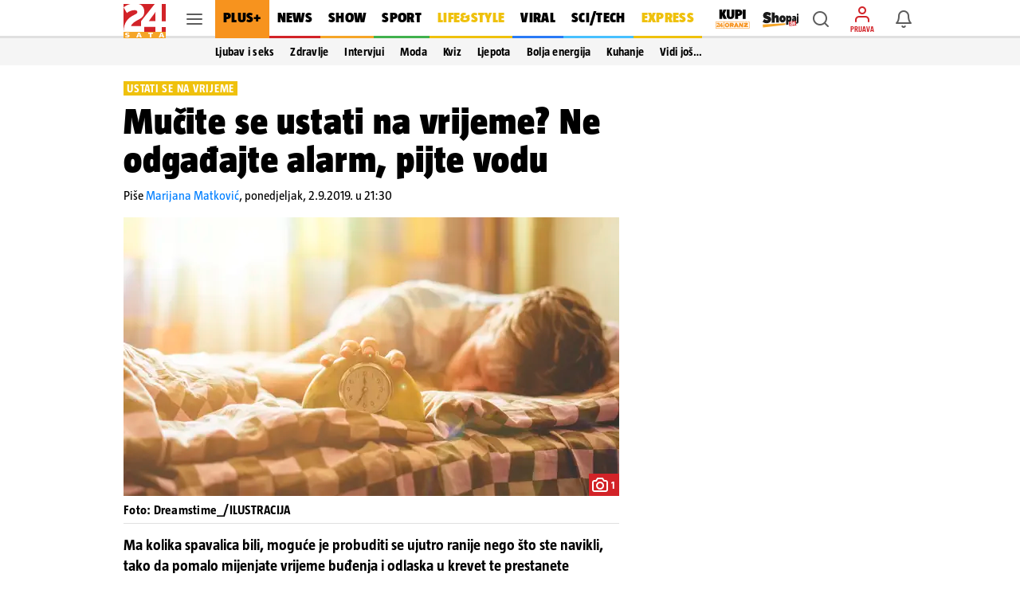

--- FILE ---
content_type: application/javascript; charset=UTF-8
request_url: https://a.teads.tv/page/69814/tag
body_size: 1727
content:
(function(w, d) {
  try {
    d = w.top.document || d; w = w.top.document ? w.top : w;
  } catch (e) {}
  var ttag = function() {
    w.teads.page(69814).placement(194260, {slider: {allow_corner_position: false, allow_top_position: false}, "css":"margin: 26px 0px 0px;","format":"inread","slot":{"selector":".article__content  > p","minimum":1}}).passback(function passback() {/* jshint ignore:start */

(function () {

  var d;
  try {
    d = window.top.document;
  } catch (e) {
    d = window.document;
  }

  // 1. ensure container exists
  var container = d.createElement("div");
  container.id = "gpt-passback";
  container.style.margin = "0";
  container.style.padding = "0";

  var ref = d.querySelector(".article__content > p");
  if (!ref) return;

  ref.parentNode.insertBefore(container, ref.nextSibling);

  // 2. ensure GPT is loaded ONCE in page context
  if (!window.googletag || !window.googletag.apiReady) {
    var gptScript = d.createElement("script");
    gptScript.async = true;
    gptScript.src = "https://securepubads.g.doubleclick.net/tag/js/gpt.js";
    gptScript.crossOrigin = "anonymous";
    d.head.appendChild(gptScript);
  }

  // 3. define slot in PAGE-LEVEL context
  window.googletag = window.googletag || { cmd: [] };

  window.googletag.cmd.push(function () {
    var slot = window.googletag.defineSlot(
      "/18981092/teads_passback",
      [300, 250],
      "gpt-passback"
    );

    if (slot) {
      slot.addService(window.googletag.pubads());
    }

    window.googletag.enableServices();
    window.googletag.display("gpt-passback");
  });

})();

/* jshint ignore:end */
}).serve();
  };
  if (w.teads && w.teads.page) { ttag(); }
  else if (!w.teadsscript) {
    var s = document.createElement('script');
    s.src = 'https://static.teads.tv/static/art-332/media/format/v3/teads-format.min.js';
    s.async = true; s.onload = ttag; w.teadsscript = d.getElementsByTagName('head')[0].appendChild(s);
  } else {
    w.teadsscript.addEventListener('load', ttag);
  }
})(window, document);